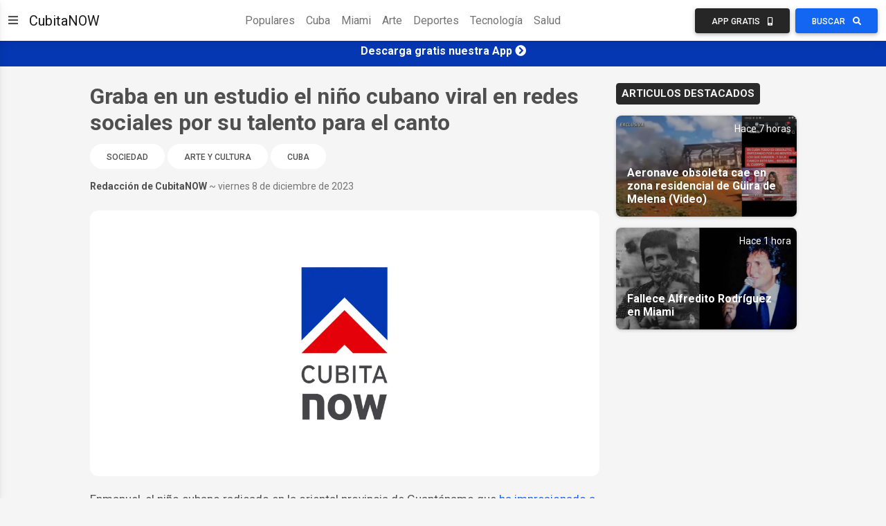

--- FILE ---
content_type: text/html;charset=UTF-8
request_url: https://www.cubitanow.com/graba-en-un-estudio-el-nio-cubano-viral-en-redes-sociales-por-su-talento-para-el-canto
body_size: 48855
content:



<!DOCTYPE html>
<html lang="es">
<head>

	<script>
		window.dataLayer = window.dataLayer || [];
		window.dataLayer.push({
			'article_author_id': '5'
		});
	</script>

	

<!-- Google Tag Manager -->
<script>(function(w,d,s,l,i){w[l]=w[l]||[];w[l].push({'gtm.start':
        new Date().getTime(),event:'gtm.js'});var f=d.getElementsByTagName(s)[0],
    j=d.createElement(s),dl=l!='dataLayer'?'&l='+l:'';j.async=true;j.src=
    'https://www.googletagmanager.com/gtm.js?id='+i+dl;f.parentNode.insertBefore(j,f);
})(window,document,'script','dataLayer','GTM-NGC7XWL');</script>
<!-- End Google Tag Manager -->

<!-- Required meta tags -->
<meta charset="UTF-8" />
<meta name="viewport" content="width=device-width, initial-scale=1, shrink-to-fit=no" />
<meta http-equiv="x-ua-compatible" content="ie=edge" />
<!-- CubitaNOW icon -->
<link rel="icon" type="image/x-icon" href="https://cdncubitanowads-102a5.kxcdn.com/cubitanow/assets/favicon.png">
<!-- Font Awesome -->
<link rel="stylesheet" href="https://use.fontawesome.com/releases/v5.11.2/css/all.css" />
<!-- Google Fonts Roboto -->
<link rel="stylesheet" href="https://fonts.googleapis.com/css2?family=Roboto:wght@300;400;500;700&display=swap" />
<!-- MDB ESSENTIAL -->
<link rel="stylesheet" href="/css/mdb.min.css" />
<!-- MDB PLUGINS -->
<link rel="stylesheet" href="/plugins/css/all.min.css" />
<!-- Custom styles -->
<link rel="stylesheet" href="/css/style.css" />

<!-- Google tag (gtag.js) - Google Analytics GA4 -->
<script async src="https://www.googletagmanager.com/gtag/js?id=G-1DEXWHPG4J"></script>
<script>
    window.dataLayer = window.dataLayer || [];
    function gtag(){dataLayer.push(arguments);}
    gtag('js', new Date());

    gtag('config', 'G-1DEXWHPG4J');
</script>

<!-- Google Custom Search -->
<script async src="https://cse.google.com/cse.js?cx=016968204626024844668:oy2q3omhlq9"></script>


	<link rel="amphtml" href="https://noticias.cubitanow.com/amp/graba-en-un-estudio-el-nio-cubano-viral-en-redes-sociales-por-su-talento-para-el-canto">
	<!-- Google Ad Manager-->










	<title>Graba en un estudio el niño cubano viral en redes sociales por su talento para el canto</title>
	<script type="application/ld+json">{
"@context": "http://schema.org",
"@type": "NewsArticle",
"mainEntityOfPage": "https://cubitanow.com/graba-en-un-estudio-el-nio-cubano-viral-en-redes-sociales-por-su-talento-para-el-canto",
"headline": "Graba en un estudio el niño cubano viral en redes sociales por su talento para el canto",
"datePublished": "Fri Dec 08 15:41:20 UTC 2023",
"dateModified": "Fri Dec 08 15:41:20 UTC 2023",
"description": "Graba en un estudio el niño cubano viral en redes sociales por su talento para el canto. El pequeño de tan solo 11 años sigue impoctando con su talento. video",
"author": {
"@type": "Person",
"name": "Redacción de CubitaNOW",
"url": "https://cubitanow.com/"
},
"publisher": {
"@type": "Organization",
"name": "CubitaNOW",
"url": "https://cubitanow.com",
"logo": {
"@type": "ImageObject",
"url": "https://cdncubitanowads-102a5.kxcdn.com/cubitanow/assets/identity-logo.png",
"width": 900,
"height": 100
}
},
"image": {
"@type": "ImageObject",
"url": "https://cdncubitanowads-102a5.kxcdn.com/cubitanow/assets/cubitaNOW-brand.jpg",
"height": 630,
"width": 1200
}
}
</script>
	<div id="fb-root"></div>
<script async defer crossorigin="anonymous" src="https://connect.facebook.net/en_US/sdk.js#xfbml=1&version=v5.0"></script><script async src="https://pagead2.googlesyndication.com/pagead/js/adsbygoogle.js"></script><meta name="twitter:text:title" content="Graba en un estudio el niño cubano viral en redes sociales por su talento para el canto"><meta name="twitter:image" content="https://cdncubitanowads-102a5.kxcdn.com/cubitanow/assets/cubitaNOW-brand.jpg"><meta property="og:type" content="article"><meta name="twitter:site" content="@CubitaNow"><meta property="fb:pages" content="264266167412566"><meta name="description" content="Graba en un estudio el niño cubano viral en redes sociales por su talento para el canto. El pequeño de tan solo 11 años sigue impoctando con su talento. video"><meta property="og:image:width" content="1200"><meta property="og:url" content="https://noticias.cubitanow.com/graba-en-un-estudio-el-nio-cubano-viral-en-redes-sociales-por-su-talento-para-el-canto"><meta itemprop="image" content=""><meta property="og:image:height" content="630"><meta property="og:description" content=""><meta name="twitter:creator" content="@CubitaNow"><meta name="twitter:card" content="summary_large_image"><meta property="og:site_name" content="Cubita Now"><meta property="article:publisher" content="https://www.facebook.com/CubitaNOW"><meta property="description" content=""><meta itemprop="description" content=""><meta itemprop="name" content="Graba en un estudio el niño cubano viral en redes sociales por su talento para el canto"><meta property="og:title" content="Graba en un estudio el niño cubano viral en redes sociales por su talento para el canto"><meta property="og:image" content="https://cdncubitanowads-102a5.kxcdn.com/cubitanow/assets/cubitaNOW-brand.jpg"><meta property="fb:app_id" content="1398883820185907"><meta property="fb:pages" content="1887516488161020">
</head>
<body class="d-flex flex-column min-vh-100">
	<!-- Google Tag Manager (noscript) -->
	<noscript><iframe src="https://www.googletagmanager.com/ns.html?id=GTM-NGC7XWL"
					  height="0" width="0" style="display:none;visibility:hidden"></iframe></noscript>
	<!-- End Google Tag Manager (noscript) -->

	
	
	
	
	

	<!-- Messenger Chat Plugin Code -->
	<div id="fb-root"></div>

	<!-- Your Chat Plugin code -->
	<div id="fb-customer-chat" class="fb-customerchat"></div>

	<script>
		var chatbox = document.getElementById('fb-customer-chat');
		chatbox.setAttribute("page_id", "1887516488161020");
		chatbox.setAttribute("attribution", "biz_inbox");
	</script>

	<!-- Your SDK code -->
	<script>
		window.fbAsyncInit = function() {
			FB.init({
				xfbml: true,
				version: 'v12.0'
			});
		};

		(function(d, s, id) {
			var js, fjs = d.getElementsByTagName(s)[0];
			if (d.getElementById(id)) return;
			js = d.createElement(s); js.id = id;
			js.src = 'https://connect.facebook.net/es_LA/sdk/xfbml.customerchat.js';
			fjs.parentNode.insertBefore(js, fjs);
		}(document, 'script', 'facebook-jssdk'));
	</script>
	<!-- Messenger Chat Plugin Code -->

	
	<script async defer crossorigin="anonymous" src="https://connect.facebook.net/en_US/sdk.js#xfbml=1&version=v12.0&appId=313267119429641&autoLogAppEvents=1" nonce="jgSjbt8U"></script>

   

<!-- Section -->
<section>
    <!-- Sidenav -->
    <nav id="sidenav-1" class="sidenav" data-mdb-hidden="false" data-mdb-accordion="true">
        <a id="cubitanow-logo-link" class="ripple d-flex justify-content-center py-4" href="/" data-mdb-ripple-color="primary">
        
            <img id="cubitanow-logo" class="rounded-circle" src="https://cdncubitanowads-102a5.kxcdn.com/cubitanow/assets/cubitaNOW_logo.png" width="35%" height="35%"
                 alt="cubitanow-logo" draggable="false" />
        </a>

        <ul class="sidenav-menu">
            <li class="sidenav-item">
                <a class="sidenav-link" href="/c/populares">
                    <i class="fas fa-fire fa-fw me-3"></i><span>Populares</span>
                </a>
            </li>
            <li class="sidenav-item">
                <a class="sidenav-link" href="/c/cuba">
                    <i class="fas fa-coffee fa-fw me-3"></i><span>Cuba</span>
                </a>
            </li>
            <li class="sidenav-item">
                <a class="sidenav-link" href="/c/miami">
                    <i class="fas fa-sun fa-fw me-3"></i><span>Miami</span>
                </a>
            </li>
            <li class="sidenav-item">
                <a class="sidenav-link" href="/c/sociedad">
                    <i class="fas fa-praying-hands fa-fw me-3"></i><span>Sociedad</span>
                </a>
            </li>
            <li class="sidenav-item">
                <a class="sidenav-link" href="/c/artecultura">
                    <i class="fas fa-palette fa-fw me-3"></i><span>Arte y Cultura</span>
                </a>
            </li>
            <li class="sidenav-item">
                <a class="sidenav-link" href="/c/deportes">
                    <i class="fas fa-volleyball-ball fa-fw me-3"></i><span>Deportes</span>
                </a>
            </li>
            <li class="sidenav-item">
                <a class="sidenav-link" href="/c/boxeo">
                    <i class="fas fa-mitten fa-fw me-3"></i><span>Boxeo</span>
                </a>
            </li>
            <li class="sidenav-item">
                <a class="sidenav-link" href="/c/beisbol">
                    <i class="fas fa-baseball-ball fa-fw me-3"></i><span>Beisbol</span>
                </a>
            </li>
            <li class="sidenav-item">
                <a class="sidenav-link" href="/c/futbol">
                    <i class="fas fa-futbol fa-fw me-3"></i><span>Futbol</span>
                </a>
            </li>
            <li class="sidenav-item">
                <a class="sidenav-link" href="/c/venezuela">
                    <i class="fas fa-oil-can fa-fw me-3"></i><span>Venezuela</span>
                </a>
            </li>
            <li class="sidenav-item">
                <a class="sidenav-link" href="/c/americalatina">
                    <i class="fas fa-globe fa-fw me-3"></i><span>América Latina</span>
                </a>
            </li>
            <li class="sidenav-item">
                <a class="sidenav-link" href="/c/estadosunidos">
                    <i class="fas fa-flag-usa fa-fw me-3"></i><span>Estados Unidos</span>
                </a>
            </li>
            <li class="sidenav-item">
                <a class="sidenav-link" href="/c/donaldtrump">
                    <i class="fas fa-microphone-alt fa-fw me-3"></i><span>Donald Trump</span>
                </a>
            </li>
            <li class="sidenav-item">
                <a class="sidenav-link" href="/c/europa">
                    <i class="fas fa-euro-sign fa-fw me-3"></i><span>Europa</span>
                </a>
            </li>
            <li class="sidenav-item">
                <a class="sidenav-link" href="/c/tecnologia">
                    <i class="fas fa-laptop-code fa-fw me-3"></i><span>Tecnología</span>
                </a>
            </li>
            <li class="sidenav-item">
                <a class="sidenav-link" href="/c/cienciasalud">
                    <i class="fas fa-microscope fa-fw me-3"></i><span>Ciencia y Salud</span>
                </a>
            </li>
            <li class="sidenav-item">
                <a class="sidenav-link"><i class="fas fa-link fa-fw me-3"></i><span>Enlaces Adicionales</span></a>
                <ul class="sidenav-collapse">
                    <li class="sidenav-item">
                        <a class="sidenav-link" href="http://eepurl.com/doVCaT">Suscríbete</a>
                    </li>
                    <li class="sidenav-item">
                        <a class="sidenav-link" href="/download">Descarga nuestra App</a>
                    </li>
                    <li class="sidenav-item">
                        <a class="sidenav-link" href="/politicadeprivacidad">Política de Privacidad</a>
                    </li>
                </ul>
            </li>
        </ul>


        <div class="mt-4 mb-8 mx-5">
            <div class="col-12">
                <h5>Síguenos en:</h5>
            </div>
            <div class="col-12 d-flex align-items-center justify-content-center text-center">
                <!-- Facebook -->
                <a class="btn btn-primary btn-floating me-2" style="background-color: #3b5998;" href="https://www.facebook.com/cubitaNow/" target="_blank" role="button">
                    <i class="fab fa-facebook"></i>
                </a>
                <!-- Instagram -->
                <a class="btn btn-primary btn-floating me-2" style="background-color: #ac2bac;" href="https://www.instagram.com/cubitanow/" target="_blank" role="button">
                    <i class="fab fa-instagram"></i>
                </a>
                <!-- Youtube -->
                <a class="btn btn-primary btn-floating me-2" style="background-color: #ed302f;" href="https://www.youtube.com/channel/UCv4nrcfBUURLKKIFhPAvEbg" target="_blank" role="button">
                    <i class="fab fa-youtube"></i>
                </a>
                <!-- Twitter -->
                <a class="btn btn-primary btn-floating me-4" style="background-color: #55acee;" href="https://twitter.com/CubitaNow" target="_blank" role="button">
                    <i class="fab fa-twitter"></i>
                </a>
            </div>
        </div>

    </nav>
    <!-- Sidenav -->

    <!-- Navbar -->
    <nav id="main-navbar" class="navbar navbar-expand-lg navbar-light bg-white">
        <!-- Container wrapper -->
        <div class="container-fluid">
            <!-- Right links -->
            <div class="d-flex justify-content-start">
                <!-- Toggler -->
                <button data-mdb-toggle="sidenav" data-mdb-target="#sidenav-1" class="btn shadow-0 p-0 me-3 d-block d-xxl-none"
                        aria-controls="#sidenav-1" aria-haspopup="true">
                    <i class="fas fa-bars fa-lg"></i>
                </button>

                <a class="navbar-brand" href="/">CubitaNOW</a>

            </div>
            <!-- Right links -->

            <!-- Collapsible wrapper -->
            <div class="collapse navbar-collapse" id="navbarSupportedContent">
                <!-- Center links -->
                <ul class="navbar-nav mb-2 mb-lg-0 mx-auto">
                    <li class="nav-item">
                        <a class="nav-link" href="/c/populares">Populares</a>
                    </li>
                    <li class="nav-item">
                        <a class="nav-link" href="/c/cuba">Cuba</a>
                    </li>
                    <li class="nav-item">
                        <a class="nav-link" href="/c/miami">Miami</a>
                    </li>
                    <li class="nav-item">
                        <a class="nav-link" href="/c/artecultura">Arte</a>
                    </li>
                    <li class="nav-item">
                        <a class="nav-link" href="/c/deportes">Deportes</a>
                    </li>
                    <li class="nav-item">
                        <a class="nav-link" href="/c/tecnologia">Tecnología</a>
                    </li>
                    <li class="nav-item">
                        <a class="nav-link" href="/c/cienciasalud">Salud</a>
                    </li>
                </ul>
                <!-- Center links -->
            </div>
            <!-- Collapsible wrapper -->
            <div>
                <a href="/download">
                    <button class="btn btn-dark me-1 px-3 px-sm-4 px-lg-3 px-xl-4">
                        <span class="d-none d-xl-inline-block">App Gratis</span>
                        <i class="fas fa-mobile-alt ms-xl-2"></i>
                    </button>
                </a>
                <button class="btn btn-primary px-3 px-sm-4 px-lg-3 px-xl-4" data-mdb-toggle="modal" data-mdb-target="#gcsModal">
                    <span class="d-none d-xl-inline-block">Buscar</span>
                    <i class="fas fa-search ms-xl-2"></i>
                </button>
            </div>
        </div>
        <!-- Container wrapper -->
    </nav>
    <!-- Navbar -->
</section>
<!-- Section -->

<!-- Google Custom Search Modal -->
<div class="modal fade" id="gcsModal" tabindex="-1" role="dialog" aria-labelledby="myLargeModalLabel"
    aria-hidden="true">
    <div class="modal-dialog modal-lg">
        <div class="modal-content">
            <div class="gcse-search"></div>
        </div>
    </div>
</div>
<!-- Google Custom Search Modal -->


	
		

<!-- Ads Top Banner -->
<div class="ads-top-banner" style="background: #0437B1; color: #fff; padding: 5px;">
    <div class="text-center">
        <h6>
            <a id="ad-top-banner" class="text-reset" href="https://bit.ly/cubitanow-app-download" target="_blank">
                <strong>Descarga gratis nuestra App</strong>
                <i class="fa fa-chevron-circle-right"></i>
            </a>
        </h6>
    </div>
</div>
<!-- Ads Top Banner -->
	

   <!-- Content -->
   <main>
	   <!-- Container -->
	   <div class="container my-4">
		   <!-- Grid row -->
		   <div class="row justify-content-center">
			   <!--Grid column-->
			   <div class="col-lg-8">
				   <!-- Section: Post data -->
				   <section>
					   <h2 class="fw-bold pb-1">Graba en un estudio el niño cubano viral en redes sociales por su talento para el canto</h2>
					   <div class="justify-content-start text-start w-100 my-1">
						   
							   <a href="/c/sociedad" class="btn btn-tag-category btn-rounded" data-mdb-close="true">
									   Sociedad
							   </a>
						   
							   <a href="/c/artecultura" class="btn btn-tag-category btn-rounded" data-mdb-close="true">
									   Arte y Cultura
							   </a>
						   
							   <a href="/c/cuba" class="btn btn-tag-category btn-rounded" data-mdb-close="true">
									   Cuba
							   </a>
						   
					   </div>
					   <div class="d-md-flex justify-content-between mb-2">
						   <p class="small mb-2 mb-md-3"><span class="fw-bold">Redacción de CubitaNOW</span> <span class="text-muted">~ viernes 8 de diciembre de 2023</span></p>






					   </div>					   

                       <div>
                           <img class="w-100 img-fluid rounded-6 mb-1" src="https://cdncubitanowads-102a5.kxcdn.com/cubitanow/assets/cubitaNOW-brand.jpg" alt="Article feature image">
                           <figcaption class="figure-caption"></figcaption>
                       </div>










					   <div class="news-body my-3">
                         <p>Enmanuel, el niño cubano radicado en la oriental provincia de Guantánamo que <a href="https://noticias.cubitanow.com/nio-cubano-impresiona-en-redes-sociales-con-su-talento-para-el-canto--1503885305" target="_blank">ha impresionado a muchas personas con su innegable talento para el canto</a>, logró grabar en un estudio.</p><p>En las redes sociales han compartido imágenes del momento dejando apreciar nuevamente la voz de este pequeño talentoso.</p><ins class="adsbygoogle"
     style="display:block; text-align:center;"
     data-ad-layout="in-article"
     data-ad-format="fluid"
     data-ad-client="ca-pub-3131452218967834"
     data-ad-slot="9424139700"></ins>
<script>
     (adsbygoogle = window.adsbygoogle || []).push({});
</script><p>“En horas de esta misma tarde Emmanuel entró por primera vez a un estudio y se paró frente a un micrófono real a dejar fluir el talento tan grande que lleva dentro”, escribieron junto a las imágenes. </p><p>“Necesitamos una red social activa del niño para poder apoyarlo”; “Eso es cantar sin auto tune, no como los reguetoneros de hoy en día que lo plagian todo”, reaccionaron algunos cubanos. </p><p>“Dios te permita cumplir todos tus sueños campeoncito”; “Muchas felicidades y bendiciones, eres un campeón, que Dios te cumpla todos tus sueños”, añadieron otros.</p><ins class="adsbygoogle"
     style="display:block; text-align:center;"
     data-ad-layout="in-article"
     data-ad-format="fluid"
     data-ad-client="ca-pub-3131452218967834"
     data-ad-slot="9424139700"></ins>
<script>
     (adsbygoogle = window.adsbygoogle || []).push({});
</script><div class="fb-post" data-width="" data-href="https://www.facebook.com/watch?v=883130030105444"></div><p>Fue esta semana cuando la página de Facebook “Sembrando Esperanzas” compartió el video en las redes sociales y explicó que se trata de un niño de apenas 11 años de edad.</p><p>“Tiene 11 años, es de Guantánamo y canta precioso”, escribieron junto a las imágenes en las que se escucha al pequeño cantando un fragmento del tema Unstoppable, de la cantautora y actriz australiana Sia.</p><ins class="adsbygoogle"
     style="display:block; text-align:center;"
     data-ad-layout="in-article"
     data-ad-format="fluid"
     data-ad-client="ca-pub-3131452218967834"
     data-ad-slot="9424139700"></ins>
<script>
     (adsbygoogle = window.adsbygoogle || []).push({});
</script><br><h5 class="pb-2"><span class="badge badge-dark text-uppercase px-2 py-2">Recomendado para ti</span></h5><div class="video-container"><iframe src="https://youtube.com/embed/sxmSfawVBwQ" frameborder="0" allow="accelerometer; autoplay; encrypted-media; gyroscope; picture-in-picture" allowfullscreen></iframe></div><br><ins class="adsbygoogle"
     style="display:block"
     data-ad-format="autorelaxed"
     data-ad-client="ca-pub-3131452218967834"
     data-ad-slot="1098236160"></ins>
<script>
     (adsbygoogle = window.adsbygoogle || []).push({});
</script>
					   </div>

				   </section>
				   <!--Section: Post data -->

				   <!--Section: Share buttons-->
















				   <!--Section: Share buttons-->

				   <!-- Carousel wrapper -->
				   
					   <h5 class="pb-2"><span class="badge badge-dark text-uppercase px-2 py-2">Tambien te puede interesar</span></h5>
					   <div id="carouselMaterialStyle" class="carousel slide carousel-fade mb-4 mt-2" data-mdb-ride="carousel">

						   <!-- Indicators -->
						   <div class="carousel-indicators">
							   
								   
									   
										   <button type="button" data-mdb-target="#carouselMaterialStyle" data-mdb-slide-to="0" class="active" aria-current="true" aria-label="Slide 1"></button>
									   
									   
								   
							   
								   
									   
									   
										   <button type="button" data-mdb-target="#carouselMaterialStyle" data-mdb-slide-to="1" aria-label="Slide 2"></button>
									   
								   
							   
								   
									   
									   
										   <button type="button" data-mdb-target="#carouselMaterialStyle" data-mdb-slide-to="2" aria-label="Slide 3"></button>
									   
								   
							   
								   
									   
									   
										   <button type="button" data-mdb-target="#carouselMaterialStyle" data-mdb-slide-to="3" aria-label="Slide 4"></button>
									   
								   
							   
								   
									   
									   
										   <button type="button" data-mdb-target="#carouselMaterialStyle" data-mdb-slide-to="4" aria-label="Slide 5"></button>
									   
								   
							   
								   
									   
									   
										   <button type="button" data-mdb-target="#carouselMaterialStyle" data-mdb-slide-to="5" aria-label="Slide 6"></button>
									   
								   
							   
								   
									   
									   
										   <button type="button" data-mdb-target="#carouselMaterialStyle" data-mdb-slide-to="6" aria-label="Slide 7"></button>
									   
								   
							   
								   
									   
									   
										   <button type="button" data-mdb-target="#carouselMaterialStyle" data-mdb-slide-to="7" aria-label="Slide 8"></button>
									   
								   
							   
								   
									   
									   
										   <button type="button" data-mdb-target="#carouselMaterialStyle" data-mdb-slide-to="8" aria-label="Slide 9"></button>
									   
								   
							   
								   
									   
									   
										   <button type="button" data-mdb-target="#carouselMaterialStyle" data-mdb-slide-to="9" aria-label="Slide 10"></button>
									   
								   
							   
						   </div>

						   <!-- Inner -->
						   <div class="carousel-inner rounded-5 shadow-4-strong bg-image">
							   <!-- Single item -->
							   
								   <div class="carousel-item active">
									   <img src="https://cdncubitanowads-102a5.kxcdn.com//images/entre-consignas-y-pnicos-dazcanel-intenta-amarrar-a-delcy-rodrguez-a-la-vieja-alianza-Canel.jpg" class="w-100" style="object-fit: cover; height: 450px" alt="Image placeholder" />
									   <div class="mask" style="background: linear-gradient(to bottom, hsla(0, 0%, 0%, 0), hsla(0, 0%, 0%, 0.6));">
										   <div class="carousel-caption">
											   <a href="entre-consignas-y-pnicos-dazcanel-intenta-amarrar-a-delcy-rodrguez-a-la-vieja-alianza" class="text-reset">
												   <h5 class="fw-bold pb-1">Entre consignas y pánicos: Díaz-Canel intenta amarrar a Delcy Rodríguez a la vieja alianza</h5>
											   </a>
											   <p class="small pb-1">Hace 6 horas</p>
											   <a href="entre-consignas-y-pnicos-dazcanel-intenta-amarrar-a-delcy-rodrguez-a-la-vieja-alianza" class="btn btn-primary mb-3">Ver Mas</a>
										   </div>
									   </div>
								   </div>
							   
								   <div class="carousel-item">
									   <img src="https://cdncubitanowads-102a5.kxcdn.com//images/primeros-efectos-en-el-suministro-de-petrleo-de-venezuela-a-cuba-video-Sin-nombre.jpg" class="w-100" style="object-fit: cover; height: 450px" alt="Image placeholder" />
									   <div class="mask" style="background: linear-gradient(to bottom, hsla(0, 0%, 0%, 0), hsla(0, 0%, 0%, 0.6));">
										   <div class="carousel-caption">
											   <a href="primeros-efectos-en-el-suministro-de-petrleo-de-venezuela-a-cuba-video" class="text-reset">
												   <h5 class="fw-bold pb-1">Primeros efectos en el suministro de petróleo de Venezuela a Cuba (Video)</h5>
											   </a>
											   <p class="small pb-1">Hace 11 horas</p>
											   <a href="primeros-efectos-en-el-suministro-de-petrleo-de-venezuela-a-cuba-video" class="btn btn-primary mb-3">Ver Mas</a>
										   </div>
									   </div>
								   </div>
							   
								   <div class="carousel-item">
									   <img src="https://cdncubitanowads-102a5.kxcdn.com//images/cuba-otorga-validez-internacional-a-documentos-notariales-y-certificaciones-electrnicas-M.jpg" class="w-100" style="object-fit: cover; height: 450px" alt="Image placeholder" />
									   <div class="mask" style="background: linear-gradient(to bottom, hsla(0, 0%, 0%, 0), hsla(0, 0%, 0%, 0.6));">
										   <div class="carousel-caption">
											   <a href="cuba-otorga-validez-internacional-a-documentos-notariales-y-certificaciones-electrnicas" class="text-reset">
												   <h5 class="fw-bold pb-1">Cuba otorga validez internacional a documentos notariales y certificaciones electrónicas</h5>
											   </a>
											   <p class="small pb-1">Hace 1 día</p>
											   <a href="cuba-otorga-validez-internacional-a-documentos-notariales-y-certificaciones-electrnicas" class="btn btn-primary mb-3">Ver Mas</a>
										   </div>
									   </div>
								   </div>
							   
								   <div class="carousel-item">
									   <img src="https://cdncubitanowads-102a5.kxcdn.com//images/cubanos-implicados-en-banda-delictiva-detenida-en-zaragoza-espaa-tras-robos-con-el-mtodo-de-la-siembra-Esp.jpg" class="w-100" style="object-fit: cover; height: 450px" alt="Image placeholder" />
									   <div class="mask" style="background: linear-gradient(to bottom, hsla(0, 0%, 0%, 0), hsla(0, 0%, 0%, 0.6));">
										   <div class="carousel-caption">
											   <a href="cubanos-implicados-en-banda-delictiva-detenida-en-zaragoza-espaa-tras-robos-con-el-mtodo-de-la-siembra" class="text-reset">
												   <h5 class="fw-bold pb-1">Cubanos implicados en banda delictiva detenida en Zaragoza, España, tras robos con el “método de la siembra”</h5>
											   </a>
											   <p class="small pb-1">Hace 1 día</p>
											   <a href="cubanos-implicados-en-banda-delictiva-detenida-en-zaragoza-espaa-tras-robos-con-el-mtodo-de-la-siembra" class="btn btn-primary mb-3">Ver Mas</a>
										   </div>
									   </div>
								   </div>
							   
								   <div class="carousel-item">
									   <img src="https://cdncubitanowads-102a5.kxcdn.com//images/nuevo-choque-ferroviario-en-espaa-tren-colisiona-con-gra-en-cartagena-tercer-accidente-grave-de-la-semana-Sin-nombre.jpg" class="w-100" style="object-fit: cover; height: 450px" alt="Image placeholder" />
									   <div class="mask" style="background: linear-gradient(to bottom, hsla(0, 0%, 0%, 0), hsla(0, 0%, 0%, 0.6));">
										   <div class="carousel-caption">
											   <a href="nuevo-choque-ferroviario-en-espaa-tren-colisiona-con-gra-en-cartagena-tercer-accidente-grave-de-la-semana" class="text-reset">
												   <h5 class="fw-bold pb-1">Nuevo choque ferroviario en España: tren colisiona con grúa en Cartagena, tercer accidente grave de la semana</h5>
											   </a>
											   <p class="small pb-1">Hace 7 horas</p>
											   <a href="nuevo-choque-ferroviario-en-espaa-tren-colisiona-con-gra-en-cartagena-tercer-accidente-grave-de-la-semana" class="btn btn-primary mb-3">Ver Mas</a>
										   </div>
									   </div>
								   </div>
							   
								   <div class="carousel-item">
									   <img src="https://cdncubitanowads-102a5.kxcdn.com//images/tren-se-detiene-en-cuba-y-pasajeros-deben-empujarlo-por-falla-mecnica-video-Sin-nombre.jpg" class="w-100" style="object-fit: cover; height: 450px" alt="Image placeholder" />
									   <div class="mask" style="background: linear-gradient(to bottom, hsla(0, 0%, 0%, 0), hsla(0, 0%, 0%, 0.6));">
										   <div class="carousel-caption">
											   <a href="tren-se-detiene-en-cuba-y-pasajeros-deben-empujarlo-por-falla-mecnica-video" class="text-reset">
												   <h5 class="fw-bold pb-1">Tren se detiene en Cuba y pasajeros deben empujarlo por falla mecánica (Video)</h5>
											   </a>
											   <p class="small pb-1">Hace 9 horas</p>
											   <a href="tren-se-detiene-en-cuba-y-pasajeros-deben-empujarlo-por-falla-mecnica-video" class="btn btn-primary mb-3">Ver Mas</a>
										   </div>
									   </div>
								   </div>
							   
								   <div class="carousel-item">
									   <img src="https://cdncubitanowads-102a5.kxcdn.com//images/eeuu-busca-activamente-un-cambio-de-rgimen-en-cuba-para-finales-de-ao-segn-the-wall-street-journal-Trump.jpg" class="w-100" style="object-fit: cover; height: 450px" alt="Image placeholder" />
									   <div class="mask" style="background: linear-gradient(to bottom, hsla(0, 0%, 0%, 0), hsla(0, 0%, 0%, 0.6));">
										   <div class="carousel-caption">
											   <a href="eeuu-busca-activamente-un-cambio-de-rgimen-en-cuba-para-finales-de-ao-segn-the-wall-street-journal" class="text-reset">
												   <h5 class="fw-bold pb-1">EE.UU. busca activamente un cambio de régimen en Cuba para finales de año, según The Wall Street Journal</h5>
											   </a>
											   <p class="small pb-1">Hace 17 horas</p>
											   <a href="eeuu-busca-activamente-un-cambio-de-rgimen-en-cuba-para-finales-de-ao-segn-the-wall-street-journal" class="btn btn-primary mb-3">Ver Mas</a>
										   </div>
									   </div>
								   </div>
							   
								   <div class="carousel-item">
									   <img src="https://cdncubitanowads-102a5.kxcdn.com//images/cubana-entre-los-fallecidos-en-el-trgico-accidente-ferroviario-en-andaluca-Sin-nombre.jpg" class="w-100" style="object-fit: cover; height: 450px" alt="Image placeholder" />
									   <div class="mask" style="background: linear-gradient(to bottom, hsla(0, 0%, 0%, 0), hsla(0, 0%, 0%, 0.6));">
										   <div class="carousel-caption">
											   <a href="cubana-entre-los-fallecidos-en-el-trgico-accidente-ferroviario-en-andaluca" class="text-reset">
												   <h5 class="fw-bold pb-1">Cubana entre los fallecidos en el trágico accidente ferroviario en Andalucía</h5>
											   </a>
											   <p class="small pb-1">Hace 22 horas</p>
											   <a href="cubana-entre-los-fallecidos-en-el-trgico-accidente-ferroviario-en-andaluca" class="btn btn-primary mb-3">Ver Mas</a>
										   </div>
									   </div>
								   </div>
							   
								   <div class="carousel-item">
									   <img src="https://cdncubitanowads-102a5.kxcdn.com//images/triciclo-solar-recorre-las-calles-de-la-habana-en-plena-crisis-energtica--a.jpg" class="w-100" style="object-fit: cover; height: 450px" alt="Image placeholder" />
									   <div class="mask" style="background: linear-gradient(to bottom, hsla(0, 0%, 0%, 0), hsla(0, 0%, 0%, 0.6));">
										   <div class="carousel-caption">
											   <a href="triciclo-solar-recorre-las-calles-de-la-habana-en-plena-crisis-energtica-" class="text-reset">
												   <h5 class="fw-bold pb-1">Triciclo solar recorre las calles de La Habana en plena crisis energética </h5>
											   </a>
											   <p class="small pb-1">Hace 12 horas</p>
											   <a href="triciclo-solar-recorre-las-calles-de-la-habana-en-plena-crisis-energtica-" class="btn btn-primary mb-3">Ver Mas</a>
										   </div>
									   </div>
								   </div>
							   
								   <div class="carousel-item">
									   <img src="https://cdncubitanowads-102a5.kxcdn.com//images/la-diosa-y-una-confesin-inquietante-una-intuicin-sobre-la-muerte-de-el-dany-y-el-taiger-VGHVH.jpeg" class="w-100" style="object-fit: cover; height: 450px" alt="Image placeholder" />
									   <div class="mask" style="background: linear-gradient(to bottom, hsla(0, 0%, 0%, 0), hsla(0, 0%, 0%, 0.6));">
										   <div class="carousel-caption">
											   <a href="la-diosa-y-una-confesin-inquietante-una-intuicin-sobre-la-muerte-de-el-dany-y-el-taiger" class="text-reset">
												   <h5 class="fw-bold pb-1">La Diosa y una confesión inquietante: una intuición sobre la muerte de El Dany y El Taiger</h5>
											   </a>
											   <p class="small pb-1">Hace 1 día</p>
											   <a href="la-diosa-y-una-confesin-inquietante-una-intuicin-sobre-la-muerte-de-el-dany-y-el-taiger" class="btn btn-primary mb-3">Ver Mas</a>
										   </div>
									   </div>
								   </div>
							   

						   </div>
						   <!-- Inner -->

						   <!-- Controls -->
						   <button class="carousel-control-prev" type="button" data-mdb-target="#carouselMaterialStyle" data-mdb-slide="prev">
							   <span class="carousel-control-prev-icon" aria-hidden="true"></span>
							   <span class="visually-hidden">Previous</span>
						   </button>
						   <button class="carousel-control-next" type="button" data-mdb-target="#carouselMaterialStyle" data-mdb-slide="next">
							   <span class="carousel-control-next-icon" aria-hidden="true"></span>
							   <span class="visually-hidden">Next</span>
						   </button>
					   </div>
				   
				   <!-- Carousel wrapper -->

			   </div>
			   <!--Grid column-->
			   <!--Grid column-->
			   <div class="col-lg-3">
				   <!--Section: Sidebar-->
				   <section class="sticky-top" style="top: 20px">
					   <div class="row">
						   
							     <h5 class="pb-2"><span class="badge badge-dark text-uppercase px-2 py-2">Articulos Destacados</span></h5>
								 
									   <div class="col-sm-6 col-md-6 col-lg-12 mb-3">
										   <div class="bg-image hover-zoom ripple shadow-1-strong rounded-5">
											   <img src="https://cdncubitanowads-102a5.kxcdn.com//images/aeronave-obsoleta-cae-en-zona-residencial-de-gira-de-melena-sssss.jpg" class="w-100 img-fluid"/>
											   <a href="/aeronave-obsoleta-cae-en-zona-residencial-de-gira-de-melena">
												   <div class="mask" style="background-color: rgba(0, 0, 0, 0.3)">
                                                          <div class="h-100">
															   <div class="d-flex justify-content-end align-items-start">
																   <p class="small text-white m-2">Hace 7 horas</p>
															   </div>
															   <div class="d-flex justify-content-start align-items-end flex-column" style="position: absolute; bottom: 0px;">
																   <h6 class="fw-bold m-3 text-white text-truncate" style="display: -webkit-box; -webkit-line-clamp: 3; -webkit-box-orient: vertical; white-space: normal">Aeronave obsoleta cae en zona residencial de Güira de Melena (Video)</h6>
															   </div>
														  </div>

												   </div>
												   <div class="hover-overlay">
													   <div class="mask" style="background-color: rgba(253, 253, 253, 0.15)"></div>
												   </div>
											   </a>
										   </div>
									   </div>
									 

								 
									   <div class="col-sm-6 col-md-6 col-lg-12 mb-3">
										   <div class="bg-image hover-zoom ripple shadow-1-strong rounded-5">
											   <img src="https://cdncubitanowads-102a5.kxcdn.com//images/fallece-alfredito-rodrguez-en-miami-Sin-nombre.jpeg" class="w-100 img-fluid"/>
											   <a href="/fallece-alfredito-rodrguez-en-miami">
												   <div class="mask" style="background-color: rgba(0, 0, 0, 0.3)">
                                                          <div class="h-100">
															   <div class="d-flex justify-content-end align-items-start">
																   <p class="small text-white m-2">Hace 1 hora</p>
															   </div>
															   <div class="d-flex justify-content-start align-items-end flex-column" style="position: absolute; bottom: 0px;">
																   <h6 class="fw-bold m-3 text-white text-truncate" style="display: -webkit-box; -webkit-line-clamp: 3; -webkit-box-orient: vertical; white-space: normal">Fallece Alfredito Rodríguez en Miami</h6>
															   </div>
														  </div>

												   </div>
												   <div class="hover-overlay">
													   <div class="mask" style="background-color: rgba(253, 253, 253, 0.15)"></div>
												   </div>
											   </a>
										   </div>
									   </div>
									 
										 <!-- Display ads -->
										   <div class="col-sm-6 col-md-6 col-lg-12 mb-3">
											   <script async src="https://pagead2.googlesyndication.com/pagead/js/adsbygoogle.js?client=ca-pub-3131452218967834"
													   crossorigin="anonymous"></script>
											   <ins class="adsbygoogle"
													style="display:block"
													data-ad-client="ca-pub-3131452218967834"
													data-ad-slot="6031618162"
													data-ad-format="auto"
													data-full-width-responsive="true"></ins>
											   <script>
												   (adsbygoogle = window.adsbygoogle || []).push({});
											   </script>
										   </div>
										 <!-- Display ads -->
									 

								 
									   <div class="col-sm-6 col-md-6 col-lg-12 mb-3">
										   <div class="bg-image hover-zoom ripple shadow-1-strong rounded-5">
											   <img src="https://cdncubitanowads-102a5.kxcdn.com//images/lo-que-debes-saber-para-que-lleguen-100-dlares-a-cuba-100.jpg" class="w-100 img-fluid"/>
											   <a href="/lo-que-debes-saber-para-que-lleguen-100-dlares-a-cuba">
												   <div class="mask" style="background-color: rgba(0, 0, 0, 0.3)">
                                                          <div class="h-100">
															   <div class="d-flex justify-content-end align-items-start">
																   <p class="small text-white m-2">Hace 11 horas</p>
															   </div>
															   <div class="d-flex justify-content-start align-items-end flex-column" style="position: absolute; bottom: 0px;">
																   <h6 class="fw-bold m-3 text-white text-truncate" style="display: -webkit-box; -webkit-line-clamp: 3; -webkit-box-orient: vertical; white-space: normal">Lo que debes saber para que lleguen 100 dólares a Cuba</h6>
															   </div>
														  </div>

												   </div>
												   <div class="hover-overlay">
													   <div class="mask" style="background-color: rgba(253, 253, 253, 0.15)"></div>
												   </div>
											   </a>
										   </div>
									   </div>
									 

								 
									   <div class="col-sm-6 col-md-6 col-lg-12 mb-3">
										   <div class="bg-image hover-zoom ripple shadow-1-strong rounded-5">
											   <img src="https://cdncubitanowads-102a5.kxcdn.com//images/deuda-mnima-slo-10-un-ataque-extremo-apualamiento-sacude-a-la-pequea-habana-Sin-nombre.jpg" class="w-100 img-fluid"/>
											   <a href="/deuda-mnima-slo-10-un-ataque-extremo-apualamiento-sacude-a-la-pequea-habana">
												   <div class="mask" style="background-color: rgba(0, 0, 0, 0.3)">
                                                          <div class="h-100">
															   <div class="d-flex justify-content-end align-items-start">
																   <p class="small text-white m-2">Hace 12 horas</p>
															   </div>
															   <div class="d-flex justify-content-start align-items-end flex-column" style="position: absolute; bottom: 0px;">
																   <h6 class="fw-bold m-3 text-white text-truncate" style="display: -webkit-box; -webkit-line-clamp: 3; -webkit-box-orient: vertical; white-space: normal">Apuñalamiento sacude a La Pequeña Habana por deuda de solo $10</h6>
															   </div>
														  </div>

												   </div>
												   <div class="hover-overlay">
													   <div class="mask" style="background-color: rgba(253, 253, 253, 0.15)"></div>
												   </div>
											   </a>
										   </div>
									   </div>
									 
										 <!-- Display ads -->
										   <div class="col-sm-6 col-md-6 col-lg-12 mb-3">
											   <script async src="https://pagead2.googlesyndication.com/pagead/js/adsbygoogle.js?client=ca-pub-3131452218967834"
													   crossorigin="anonymous"></script>
											   <ins class="adsbygoogle"
													style="display:block"
													data-ad-client="ca-pub-3131452218967834"
													data-ad-slot="6031618162"
													data-ad-format="auto"
													data-full-width-responsive="true"></ins>
											   <script>
												   (adsbygoogle = window.adsbygoogle || []).push({});
											   </script>
										   </div>
										 <!-- Display ads -->
									 

								 
									   <div class="col-sm-6 col-md-6 col-lg-12 mb-3">
										   <div class="bg-image hover-zoom ripple shadow-1-strong rounded-5">
											   <img src="https://cdncubitanowads-102a5.kxcdn.com//images/ramiro-valds-podra-estar-gravemente-enfermo-y-hospitalizadojavier-daz-Sin-nombre.jpg" class="w-100 img-fluid"/>
											   <a href="/ramiro-valds-podra-estar-gravemente-enfermo-y-hospitalizadojavier-daz">
												   <div class="mask" style="background-color: rgba(0, 0, 0, 0.3)">
                                                          <div class="h-100">
															   <div class="d-flex justify-content-end align-items-start">
																   <p class="small text-white m-2">Hace 13 horas</p>
															   </div>
															   <div class="d-flex justify-content-start align-items-end flex-column" style="position: absolute; bottom: 0px;">
																   <h6 class="fw-bold m-3 text-white text-truncate" style="display: -webkit-box; -webkit-line-clamp: 3; -webkit-box-orient: vertical; white-space: normal">Ramiro Valdés podría estar gravemente enfermo y hospitalizado-Javier Díaz</h6>
															   </div>
														  </div>

												   </div>
												   <div class="hover-overlay">
													   <div class="mask" style="background-color: rgba(253, 253, 253, 0.15)"></div>
												   </div>
											   </a>
										   </div>
									   </div>
									 
										 <!-- Display ads -->
										   <div class="col-sm-6 col-md-6 col-lg-12 mb-3">
											   <script async src="https://pagead2.googlesyndication.com/pagead/js/adsbygoogle.js?client=ca-pub-3131452218967834"
													   crossorigin="anonymous"></script>
											   <ins class="adsbygoogle"
													style="display:block"
													data-ad-client="ca-pub-3131452218967834"
													data-ad-slot="6031618162"
													data-ad-format="auto"
													data-full-width-responsive="true"></ins>
											   <script>
												   (adsbygoogle = window.adsbygoogle || []).push({});
											   </script>
										   </div>
										 <!-- Display ads -->
									 

								 
						   

						   <!-- Multiplex ads -->
						   <div class="col-12 mb-3">
							   <script async src="https://pagead2.googlesyndication.com/pagead/js/adsbygoogle.js?client=ca-pub-3131452218967834"
									   crossorigin="anonymous"></script>
							   <ins class="adsbygoogle"
									style="display:block"
									data-ad-format="autorelaxed"
									data-ad-client="ca-pub-3131452218967834"
									data-ad-slot="1098236160"></ins>
							   <script>
								   (adsbygoogle = window.adsbygoogle || []).push({});
							   </script>
						   </div>
						   <!-- Multiplex ads -->

					   </div>
				   </section>
				   <!--Section: Sidebar-->
			   </div>
			   <!--Grid column-->
		   </div>
		   <!-- Grid row -->
	   </div>
	   <!-- Container -->
   </main>
   <!-- Content -->

	

<!-- Footer -->
<footer class="text-center text-lg-start text-muted mt-auto bg-white">
    <!-- Section: Social media -->
    <section class="d-flex justify-content-center justify-content-lg-between p-4 border-bottom container">
        <!-- Left -->
        <div class="me-5 d-none d-lg-block">
            <span>Conéctate con nosotros en las redes sociales:</span>
        </div>
        <!-- Left -->

        <!-- Right -->
        <div>
            <a href="https://www.facebook.com/CubitaNOW/" class="me-4 text-reset">
                <i class="fab fa-facebook-f"></i>
            </a>
            <a href="https://www.instagram.com/cubitanow/" class="me-4 text-reset">
                <i class="fab fa-instagram"></i>
            </a>
            <a href="https://www.youtube.com/channel/UCv4nrcfBUURLKKIFhPAvEbg" class="me-4 text-reset">
                <i class="fab fa-youtube"></i>
            </a>
            <a href="https://twitter.com/CubitaNow" class="me-4 text-reset">
                <i class="fab fa-twitter"></i>
            </a>
        </div>
        <!-- Right -->
    </section>
    <!-- Section: Social media -->

    <!-- Section: Links  -->
    <section class="">
        <div class="container text-center text-md-start mt-5">
            <!-- Grid row -->
            <div class="row mt-3">
                <!-- Grid column -->
                <div class="col-md-6 mx-auto mb-4">
                    <!-- Content -->
                    <h6 class="text-uppercase fw-bold mb-4">
                        ¿Quiénes somos?
                    </h6>
                    <p>
                        <span class="fw-bold">CubitaNOW</span> es un espacio dedicado a todos los cubanos con el fin de la unión a través del debate
                        con respeto, el entretenimiento y la nostalgia en momentos difíciles para el pueblo
                        de Cuba. Nuestra misión es informar y entretener a cada cubano alrededor del mundo.
                    </p>
                </div>
                <!-- Grid column -->

                <!-- Grid column -->
                <div class="col-md-3 mx-auto mb-4">
                    <!-- Links -->
                    <h6 class="text-uppercase fw-bold mb-4">Enlaces</h6>
                    <p>
                        <a href="http://eepurl.com/doVCaT" class="text-reset">Suscríbete</a>
                    </p>
                    <p>
                        <a href="/download" class="text-reset">Descarga nuestra App</a>
                    </p>
                    <p>
                        <a href="/politicadeprivacidad" class="text-reset">Política de Privacidad</a>
                    </p>
                </div>
                <!-- Grid column -->

                <!-- Grid column -->
                <div class="col-md-3 mx-auto mb-md-0 mb-4">
                    <!-- Links -->
                    <h6 class="text-uppercase fw-bold mb-4">Contáctanos</h6>
                    <!--<p><i class="fas fa-home me-3"></i> New York, NY 10012, US</p>-->
                    <p>
                        <i class="fas fa-envelope me-3"></i>support@cubitanow.com
                    </p>
                    <!--<p><i class="fas fa-phone me-3"></i> + 01 234 567 88</p>
                    <p><i class="fas fa-print me-3"></i> + 01 234 567 89</p>-->
                </div>
                <!-- Grid column -->

            </div>
            <!-- Grid row -->
        </div>
    </section>
    <!-- Section: Links  -->

    <!-- Copyright -->
    <div class="text-center p-4" style="background-color: hsla(0, 0%, 17%, 0.04)">
        © <script>document.write(new Date().getFullYear())</script> Copyright | CubitaNOW Noticias
    </div>
    <!-- Copyright -->
</footer>
<!-- Footer -->

</body>

	<!-- MDB ESSENTIAL -->
	<script type="text/javascript" src="/js/mdb.min.js"></script>
	<!-- MDB PLUGINS -->
	<script type="text/javascript" src="/plugins/js/all.min.js"></script>
	<!-- Custom scripts -->
	<script type="text/javascript" src="/js/nav.js"></script>
</html>

--- FILE ---
content_type: text/html; charset=utf-8
request_url: https://www.google.com/recaptcha/api2/aframe
body_size: 114
content:
<!DOCTYPE HTML><html><head><meta http-equiv="content-type" content="text/html; charset=UTF-8"></head><body><script nonce="2aj_lRwgQvVrpZBpKYN6rA">/** Anti-fraud and anti-abuse applications only. See google.com/recaptcha */ try{var clients={'sodar':'https://pagead2.googlesyndication.com/pagead/sodar?'};window.addEventListener("message",function(a){try{if(a.source===window.parent){var b=JSON.parse(a.data);var c=clients[b['id']];if(c){var d=document.createElement('img');d.src=c+b['params']+'&rc='+(localStorage.getItem("rc::a")?sessionStorage.getItem("rc::b"):"");window.document.body.appendChild(d);sessionStorage.setItem("rc::e",parseInt(sessionStorage.getItem("rc::e")||0)+1);localStorage.setItem("rc::h",'1769114771674');}}}catch(b){}});window.parent.postMessage("_grecaptcha_ready", "*");}catch(b){}</script></body></html>